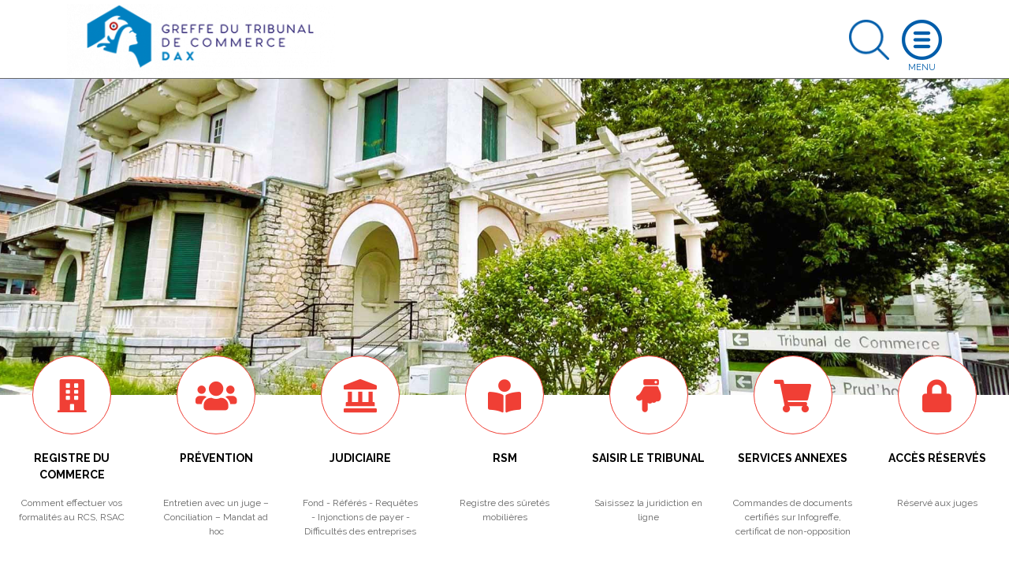

--- FILE ---
content_type: text/html; charset=UTF-8
request_url: https://www.greffe-tc-dax.fr/index.php?pg=rcs_annexercs
body_size: 13651
content:
<!DOCTYPE html>
<html lang="fr">
    <head>
        <meta charset="utf-8">
        <title>Greffe du Tribunal de commerce de Dax</title>
        <meta name="description" content="Retrouvez les informations essentielles : horaires, services, Kbis, autres documents officiels, démarches au RCS, registre des sûretés, procédure commerciale">
                        <meta name="viewport" content="width=device-width, initial-scale=1">
                <!--[if IE]><link rel="shortcut icon" href="https://www.greffe-tc-dax.fr/media/cache/header_default_favico/uploads/4001/configuration/Favicon.png"><![endif]-->
                <link rel="apple-touch-icon" href="https://www.greffe-tc-dax.fr/media/cache/header_apple_favico/uploads/4001/configuration/Favicon.png">
                <link rel="icon" href="https://www.greffe-tc-dax.fr/media/cache/header_android_favico/uploads/4001/configuration/Favicon.png">
        <link href="//fonts.googleapis.com/css?family=Raleway:300,400,500,700" rel="stylesheet">
        <link rel="stylesheet" href="https://ajax.googleapis.com/ajax/libs/jqueryui/1.12.1/themes/smoothness/jquery-ui.css">
                            <link rel="stylesheet" href="/build/css/app.479f1c7b.css">
            <link rel="stylesheet" href="/libs/fontawesome/css/custom_fontawesome.css">
            </head>
    <body class="" data-gtag="GA" data-tracking="aucun">
            <div id="wrap">
                <header>
    <div class="container">
        <a class="logo" href="/index.php/">
            <img class="logo img-fluid" src="https://www.greffe-tc-dax.fr/media/cache/header_logo/uploads/4001/configuration/Logo_Greffe__DAX.png" alt="Greffe du Tribunal de commerce de Dax">
        </a>
                        <a class="search opensearch" href="#search">
            <img class="img-fluid searchblue" width="51" src="/images/search-blue.png" alt="Rechercher">
            <img class="img-fluid d-none searchwhite" width="51" src="/images/search.png" alt="Rechercher">
        </a>

        <form id="searchheader" class="d-none form-inline" method="get" action="/index.php/recherche">
            <div class="input-group">
                <input type="text" class="form-control" name="slug" placeholder="Rechercher" aria-label="Rechercher">
                <div class="input-group-append">
                    <button class="btn btn-outline" type="submit">OK</button>
                </div>
            </div>
        </form>

        <a class="openmenu" href="#menu">
            <img class="img-fluid burger" src="/images/burger.png" alt="Ouvrir le menu">
            <img class="img-fluid d-none closewhite" src="/images/close.png" alt="Fermer le menu">
            <img class="img-fluid d-none closeblue" src="/images/close-blue.png" alt="Fermer le menu">
        </a>
        <nav id="menu">
              <div class="container-fluid">
                                <ul class="full_nav_menu">
                                          <li  id="slug8" class="dropdown">
                        <a href="#" class="dropdown-toggle" data-toggle="dropdown" aria-haspopup="true" aria-expanded="false">Registre du Commerce</a>
                        <div class="dropdown-menu">
                                                                                                                                                                                                                                                                                                                  <div class="row masonry">
                                                                <div id="formalites-immatriculation" class="mb-3 col-12 col-lg-6 col-xl-4 column">
                                                                        <h6 class="dropdown-header">Formalités immatriculation</h6>
                                                                                                                  <a class="dropdown-item" href="/index.php/procedure/ei-imma">Commerçant, création</a>
                                                                              <a class="dropdown-item" href="/index.php/procedure/ei-achat-imma">Commerçant, achat</a>
                                                                              <a class="dropdown-item" href="/index.php/procedure/ei-lg-imma">Commerçant, location gérance</a>
                                                                              <a class="dropdown-item" href="/index.php/procedure/ei-gm-imma">Commerçant, gérance mandat</a>
                                                                              <a class="dropdown-item" href="/index.php/procedure/eurl-sarl-creation-3">EURL, SARL Création</a>
                                                                              <a class="dropdown-item" href="/index.php/procedure/eurl-sarl-achat-imma">EURL - SARL, achat</a>
                                                                              <a class="dropdown-item" href="/index.php/procedure/eurl-sarl-lg-imma">EURL - SARL, location gérance</a>
                                                                              <a class="dropdown-item" href="/index.php/procedure/eurl-sarl-gm-imma">EURL - SARL, gérance mandat</a>
                                                                              <a class="dropdown-item" href="/index.php/procedure/sa-conseil-administration-imma">SA (conseil d&#039;administration)</a>
                                                                              <a class="dropdown-item" href="/index.php/procedure/sa-directoire-imma">SA (directoire et conseil de surveillance)</a>
                                                                              <a class="dropdown-item" href="/index.php/procedure/sas-imma">SAS</a>
                                                                              <a class="dropdown-item" href="/index.php/procedure/snc-imma">SNC</a>
                                                                              <a class="dropdown-item" href="/index.php/procedure/sc-imma">Société civile</a>
                                                                              <a class="dropdown-item" href="/index.php/procedure/scp-avocats-imma">SCP d&#039;avocats</a>
                                                                              <a class="dropdown-item" href="/index.php/procedure/slp-imma">Société de Libre Partenariat</a>
                                                                              <a class="dropdown-item" href="/index.php/procedure/succursale-imma">Succursale (siège à l&#039;étranger)</a>
                                                                              <a class="dropdown-item" href="/index.php/procedure/sca-imma">SCA</a>
                                                                              <a class="dropdown-item" href="/index.php/procedure/sppicav-imma">SPPICAV</a>
                                                                              <a class="dropdown-item" href="/index.php/procedure/se-holding-directoire-cs-imma">SE Holding (directoire et conseil de surveillance)</a>
                                                                              <a class="dropdown-item" href="/index.php/procedure/gie-imma">GIE</a>
                                                                              <a class="dropdown-item" href="/index.php/procedure/scs-imma">SCS</a>
                                                                              <a class="dropdown-item" href="/index.php/procedure/geie-imma">GEIE</a>
                                                                                                            </div>
                                                                <div id="formalites-modification" class="mb-3 col-12 col-lg-6 col-xl-4 column">
                                                                        <h6 class="dropdown-header">Formalités modification</h6>
                                                                                                                  <a class="dropdown-item" href="/index.php/procedure/ei_modif">Commerçant</a>
                                                                              <a class="dropdown-item" href="/index.php/procedure/sarl_modif">SARL</a>
                                                                              <a class="dropdown-item" href="/index.php/procedure/sas_modif">SAS</a>
                                                                              <a class="dropdown-item" href="/index.php/procedure/sa_modif">SA</a>
                                                                              <a class="dropdown-item" href="/index.php/procedure/snc_modif">SNC</a>
                                                                              <a class="dropdown-item" href="/index.php/procedure/sc_modif">Société Civile</a>
                                                                              <a class="dropdown-item" href="/index.php/procedure/sca_modif">SCA</a>
                                                                              <a class="dropdown-item" href="/index.php/procedure/scs_modif">SCS</a>
                                                                              <a class="dropdown-item" href="/index.php/procedure/gie_modif">GIE</a>
                                                                                                            </div>
                                                                <div id="formalites-radiation" class="mb-3 col-12 col-lg-6 col-xl-4 column">
                                                                        <h6 class="dropdown-header">Formalités radiation</h6>
                                                                                                                  <a class="dropdown-item" href="/index.php/procedure/ei-radiation">Commerçant - Radiation</a>
                                                                              <a class="dropdown-item" href="/index.php/procedure/sarl-radiation-filiale">EURL - SARL : filiale détenue à 100% (suite à fusion)</a>
                                                                              <a class="dropdown-item" href="/index.php/procedure/sarl-radiation">EURL - SARL - Radiation</a>
                                                                              <a class="dropdown-item" href="/index.php/procedure/sas-radiation">SAS - Radiation</a>
                                                                              <a class="dropdown-item" href="/index.php/procedure/sa-radiation-fusion">SA (suite à fusion)</a>
                                                                              <a class="dropdown-item" href="/index.php/procedure/sa-radiation-filiale-100-pc">SA - Filiale détenue à 100% (suite à fusion)</a>
                                                                              <a class="dropdown-item" href="/index.php/procedure/sarl-radiation-fusion">EURL - SARL (suite à fusion)</a>
                                                                              <a class="dropdown-item" href="/index.php/procedure/sa-radiation-fusion-transfrontaliere">SA (suite à fusion transfrontalière)</a>
                                                                              <a class="dropdown-item" href="/index.php/procedure/snc-radiation">SNC - Radiation</a>
                                                                              <a class="dropdown-item" href="/index.php/procedure/sca-radiation">SCA - Radiation</a>
                                                                              <a class="dropdown-item" href="/index.php/procedure/sc-radiation">Société Civile - Radiation</a>
                                                                              <a class="dropdown-item" href="/index.php/procedure/gie-radiation">GIE - Radiation</a>
                                                                              <a class="dropdown-item" href="/index.php/procedure/se-radiation">SE (transfert du siège dans un Etat Membre de l&#039;Union Européenne)</a>
                                                                              <a class="dropdown-item" href="/index.php/procedure/sa-radiation-filiale-90-pc">SA - Filiale détenue à 90% (suite à fusion)</a>
                                                                              <a class="dropdown-item" href="/index.php/procedure/sa-radiation">SA - Radiation</a>
                                                                              <a class="dropdown-item" href="/index.php/procedure/scs-radiation">SCS - Radiation</a>
                                                                                                            </div>
                                                                <div id="depot-des-comptes-annuels-1" class="mb-3 col-12 col-lg-6 col-xl-4 column">
                                                                        <h6 class="dropdown-header">Dépôt des comptes annuels</h6>
                                                                                                                  <a class="dropdown-item" href="/index.php/procedure/depot_comptes_sociaux">Dépôt des comptes sociaux</a>
                                                                              <a class="dropdown-item" href="/index.php/procedure/depot_comptes_sociaux_confidentialite">Micro-entreprise : confidentialité des comptes</a>
                                                                              <a class="dropdown-item" href="/index.php/procedure/petite-entreprise-confidentialite-des-comptes">Petite entreprise : confidentialité des comptes</a>
                                                                              <a class="dropdown-item" href="/index.php/procedure/moyenne-entreprise-presentation-simplifiee-du-bilan-et-des-annexes">Moyenne entreprise : présentation simplifiée du bilan et des annexes</a>
                                                                                                            </div>
                                                                <div id="depot-des-actes" class="mb-3 col-12 col-lg-6 col-xl-4 column">
                                                                        <h6 class="dropdown-header">Dépôt d&#039;actes</h6>
                                                                                                                  <a class="dropdown-item" href="/index.php/procedure/depot_actes">Dépôt d&#039;actes</a>
                                                                              <a class="dropdown-item" href="/index.php/procedure/depot_actes_cession_parts_sociales">Dépôt d&#039;actes suite à cession de parts sociales</a>
                                                                                                            </div>
                                                                <div id="formulaire-modification-2" class="mb-3 col-12 col-lg-6 col-xl-4 column">
                                                                        <h6 class="dropdown-header"> formulaire modification 2</h6>
                                                                                                                  <a class="dropdown-item" href="/index.php/procedure/adjonction-modification-suppression-nom-commercial-ei">Commerçant - Adjonction, modification ou suppression d&#039;un nom commercial dans un établissement principal</a>
                                                                              <a class="dropdown-item" href="/index.php/procedure/prorogation-duree-personne-morale-gie">GIE - Prorogation de la durée de la personne morale</a>
                                                                              <a class="dropdown-item" href="/index.php/procedure/modification-date-cloture-snc">SNC - Modification de la date de clôture de l&#039;exercice social</a>
                                                                              <a class="dropdown-item" href="/index.php/procedure/nomination-administrateur-sa">SA - Nomination d’un administrateur dans une SA à Conseil d’administration</a>
                                                                              <a class="dropdown-item" href="/index.php/procedure/prorogation-duree-personne-morale-sa">SA - Prorogation de la durée de la personne morale</a>
                                                                              <a class="dropdown-item" href="/index.php/procedure/reconstitution-capitaux-propres-sa">SA - Reconstitution des capitaux propres</a>
                                                                              <a class="dropdown-item" href="/index.php/procedure/reduction-capital-motivee-pertes-sa">SA - Réduction du capital social motivée par des pertes</a>
                                                                              <a class="dropdown-item" href="/index.php/procedure/reduction-capital-non-motivee-pertes-sa">SA - Réduction du capital social non motivée par des pertes</a>
                                                                              <a class="dropdown-item" href="/index.php/procedure/transformation-sa-sarl">SA - Transformation d&#039;une SA en SARL</a>
                                                                              <a class="dropdown-item" href="/index.php/procedure/transformation-sa-se">SA - Transformation d&#039;une SA en société européenne à conseil d’administration</a>
                                                                              <a class="dropdown-item" href="/index.php/procedure/augmentation-capital-snc">SNC - Augmentation de capital en numéraire</a>
                                                                              <a class="dropdown-item" href="/index.php/procedure/changement-gerant-snc">SNC - Changement de gérant</a>
                                                                              <a class="dropdown-item" href="/index.php/procedure/pap-snc-scs">SNC - Désignation d’une personne ayant le pouvoir d’engager à titre habituel la société</a>
                                                                              <a class="dropdown-item" href="/index.php/procedure/dissolution-snc">SNC - Dissolution</a>
                                                                              <a class="dropdown-item" href="/index.php/procedure/dissolution-art-snc">SNC - Dissolution par suite de la réunion de toutes les parts en une seule main (article 1844-5 alinéa 3 du code civil)</a>
                                                                              <a class="dropdown-item" href="/index.php/procedure/fermeture-etab-secondaire-sca">SCA - Fermeture d&#039;un établissement secondaire</a>
                                                                              <a class="dropdown-item" href="/index.php/procedure/changement-denomination-snc">SNC - Changement de dénomination sociale</a>
                                                                              <a class="dropdown-item" href="/index.php/procedure/nomination-membre-conseil-sa">SA - Nomination d&#039;un membre du conseil de surveillance dans une SA à directoire et conseil de surveillance</a>
                                                                              <a class="dropdown-item" href="/index.php/procedure/transfert-siege-banlieue-snc-1">SNC - Transfert de siège depuis un autre ressort</a>
                                                                              <a class="dropdown-item" href="/index.php/procedure/transfert-siege-snc-1">SNC - Transfert de siège dans le même ressort</a>
                                                                              <a class="dropdown-item" href="/index.php/procedure/changement-gerant-sc">SC - Changement de gérant dans une société civile</a>
                                                                              <a class="dropdown-item" href="/index.php/procedure/changement-gerant-scp-avocats">SC - Changement de gérant dans une SCP d&#039;avocats</a>
                                                                              <a class="dropdown-item" href="/index.php/procedure/dissolution-sc">SC - Dissolution</a>
                                                                              <a class="dropdown-item" href="/index.php/procedure/changement-denomination-sc">SC - Changement de dénomination sociale</a>
                                                                              <a class="dropdown-item" href="/index.php/procedure/prorogation-duree-personne-morale-sc">SC - Prorogation de la durée de la personne morale</a>
                                                                              <a class="dropdown-item" href="/index.php/procedure/reduction-capital-sc">SC - Réduction du capital pour une société civile</a>
                                                                              <a class="dropdown-item" href="/index.php/procedure/transfert-siege-banlieue-sc-1">SC - Transfert de siège depuis un autre ressort</a>
                                                                              <a class="dropdown-item" href="/index.php/procedure/transformation-sc-sarl">SC - Transformation de la Société Civile en SARL</a>
                                                                              <a class="dropdown-item" href="/index.php/procedure/augmentation-capital-nature-sca">SCA - Augmentation de capital social par apports en nature</a>
                                                                              <a class="dropdown-item" href="/index.php/procedure/nomination-directeur-sa">SA - Nomination d’un directeur général et/ou d’un directeur général délégué dans une SA à conseil d’administration</a>
                                                                              <a class="dropdown-item" href="/index.php/procedure/transfert-etab-principal-banlieue-creation-snc-1">SNC - Transfert d&#039;un établissement principal depuis un autre ressort, par création d&#039;un fonds de commerce</a>
                                                                              <a class="dropdown-item" href="/index.php/procedure/dissolution-sca">SCA - Dissolution</a>
                                                                              <a class="dropdown-item" href="/index.php/procedure/changement-directeur-general-sa">SA - Changement de directeur général et/ou de directeur général délégué</a>
                                                                              <a class="dropdown-item" href="/index.php/procedure/ouverture-etab-secondaire-achat-sa">SA - Ouverture d’un établissement secondaire par achat d’un fonds de commerce</a>
                                                                              <a class="dropdown-item" href="/index.php/procedure/prise-activite-achat-sa">SA - Prise d&#039;activité par achat d&#039;un fonds de commerce dans une SA immatriculée sans activité commerciale</a>
                                                                              <a class="dropdown-item" href="/index.php/procedure/transfert-etab-secondaire-achat-sa-1">SA - Transfert d’un établissement secondaire au sein d&#039;un même ressort, suite à un achat de fonds de commerce</a>
                                                                              <a class="dropdown-item" href="/index.php/procedure/transfert-siege-sarl-1">SARL - Transfert de siège dans le même ressort</a>
                                                                              <a class="dropdown-item" href="/index.php/procedure/transfert-siege-banlieue-sa-1">SA - Transfert de siège depuis un autre ressort</a>
                                                                              <a class="dropdown-item" href="/index.php/procedure/transfert-siege-sa-1">SA - Transfert de siège dans le même ressort</a>
                                                                              <a class="dropdown-item" href="/index.php/procedure/prorogation-duree-personne-morale-snc">SNC - Prorogation de la durée de la personne morale</a>
                                                                              <a class="dropdown-item" href="/index.php/procedure/adjonction-modification-suppression-enseigne-sarl">SARL - Adjonction, modification ou suppression d&#039;une enseigne</a>
                                                                              <a class="dropdown-item" href="/index.php/procedure/changement-representant-permanent-sa">SA - Changement du représentant permanent</a>
                                                                              <a class="dropdown-item" href="/index.php/procedure/augmentation-capital-sa">SA - Augmentation de capital en numéraire</a>
                                                                              <a class="dropdown-item" href="/index.php/procedure/augmentation-capital-nature-sa">SA - Augmentation de capital social par apports en nature</a>
                                                                              <a class="dropdown-item" href="/index.php/procedure/changement-administrateur-sa">SA - Changement d&#039;administrateur</a>
                                                                              <a class="dropdown-item" href="/index.php/procedure/changement-comm-comptes-sa">SA - Changement d’un commissaire aux comptes</a>
                                                                              <a class="dropdown-item" href="/index.php/procedure/modification-objet-avec-modification-activite-sa">SA - Modification de l’objet social (avec modification des activités)</a>
                                                                              <a class="dropdown-item" href="/index.php/procedure/changement-president-sa">SA - Changement de président du conseil de surveillance</a>
                                                                              <a class="dropdown-item" href="/index.php/procedure/suppression-engagement-signature-tfj-snc">SNC - Suppression du RCS de la mention relative à la personne ayant le pouvoir d&#039;engager à titre habituel par sa signature la responsabilité de l&#039;assujetti</a>
                                                                              <a class="dropdown-item" href="/index.php/procedure/suppression-engagement-signature-tfj">SARL - Suppression du RCS de la mention relative à la personne ayant le pouvoir d&#039;engager à titre habituel par sa signature la responsabilité de l&#039;assujetti</a>
                                                                              <a class="dropdown-item" href="/index.php/procedure/cessation-activite-ei">Commerçant - Cessation totale d&#039;activité (temporaire ou définitive) avec possibilité de déclarer le maintien de l&#039;immatriculation (Personne physique)</a>
                                                                              <a class="dropdown-item" href="/index.php/procedure/inscription-conjoint-collaborateur-ei">Commerçant - Inscription en cours de vie sociale d&#039;un conjoint collaborateur</a>
                                                                              <a class="dropdown-item" href="/index.php/procedure/suppression-conjoint-collaborateur-ei">Commerçant - Suppression de la mention &quot;conjoint collaborateur&quot;</a>
                                                                              <a class="dropdown-item" href="/index.php/procedure/changement-denomination-gie">GIE - Changement de dénomination</a>
                                                                              <a class="dropdown-item" href="/index.php/procedure/changement-denomination-comm-comptes-gie">GIE - Changement de la dénomination sociale d&#039;un commissaire aux comptes</a>
                                                                              <a class="dropdown-item" href="/index.php/procedure/prorogation-immatriculation-dissolution-gie">GIE - Prorogation de l&#039;immatriculation pour les besoins de la liquidation dans un GIE en dissolution</a>
                                                                              <a class="dropdown-item" href="/index.php/procedure/adjonction-modification-suppression-nom-commercial-gie">GIE - Adjonction, modification ou suppression d&#039;un nom commercial dans un établissement principal</a>
                                                                              <a class="dropdown-item" href="/index.php/procedure/adjonction-modification-suppression-enseigne-gie">GIE - Adjonction, modification ou suppression d&#039;une enseigne</a>
                                                                              <a class="dropdown-item" href="/index.php/procedure/modification-objet-sans-modification-activite-sa">SA - Modification de l&#039;objet social (sans modification des activités)</a>
                                                                              <a class="dropdown-item" href="/index.php/procedure/modification-activite-sans-modification-objet-sca">SCA - Modification de l&#039;activité (sans modification d&#039;objet social)</a>
                                                                              <a class="dropdown-item" href="/index.php/procedure/fermeture-etab-comp-sarl">SARL - Fermeture d’un établissement complémentaire</a>
                                                                              <a class="dropdown-item" href="/index.php/procedure/fermeture-etab-comp-sc">SC - Fermeture d’un établissement complémentaire</a>
                                                                              <a class="dropdown-item" href="/index.php/procedure/fermeture-etab-comp-sa">SA - Fermeture d’un établissement complémentaire</a>
                                                                              <a class="dropdown-item" href="/index.php/procedure/transfert-siege-sc-1">SC - Transfert de siège dans le même ressort</a>
                                                                              <a class="dropdown-item" href="/index.php/procedure/fermeture-etab-secondaire-sas">SAS - Fermeture d&#039;un établissement secondaire</a>
                                                                              <a class="dropdown-item" href="/index.php/procedure/changement-vice-president-sa">SA - Changement de vice-président du conseil de surveillance</a>
                                                                              <a class="dropdown-item" href="/index.php/procedure/changement-membre-directoire-sa">SA - Changement d’un membre du directoire</a>
                                                                              <a class="dropdown-item" href="/index.php/procedure/demission-membre-directoire-sa">SA - Démission d’un membre du directoire</a>
                                                                              <a class="dropdown-item" href="/index.php/procedure/pap-sa">SA - Désignation d’une personne ayant le pouvoir d’engager à titre habituel la société</a>
                                                                              <a class="dropdown-item" href="/index.php/procedure/dissolution-sa">SA - Dissolution</a>
                                                                              <a class="dropdown-item" href="/index.php/procedure/fin-mandat-administrateur-sa">SA - Fin de mandat d&#039;administrateur</a>
                                                                              <a class="dropdown-item" href="/index.php/procedure/fin-mandat-membre-sa">SA - Fin de mandat d’un membre du conseil de surveillance dans une SA à directoire et conseil de surveillance</a>
                                                                              <a class="dropdown-item" href="/index.php/procedure/fusion-sa-absorbante-sa">SA - Fusion : société anonyme absorbante</a>
                                                                              <a class="dropdown-item" href="/index.php/procedure/fusion-transfrontaliere-sa-absorbante-sa">SA - Fusion transfrontalière : société anonyme absorbante</a>
                                                                              <a class="dropdown-item" href="/index.php/procedure/capitaux-propres-inferieurs-sas">SAS - Les capitaux propres deviennent inférieurs à la moitié du capital social</a>
                                                                              <a class="dropdown-item" href="/index.php/procedure/modification-date-cloture-sa">SA - Modification de la date de clôture de l&#039;exercice social</a>
                                                                              <a class="dropdown-item" href="/index.php/procedure/changement-denomination-sa">SA - Changement de dénomination sociale</a>
                                                                              <a class="dropdown-item" href="/index.php/procedure/changement-denomination-comm-comptes-snc">SNC - Changement de la dénomination sociale d&#039;un commissaire aux comptes</a>
                                                                              <a class="dropdown-item" href="/index.php/procedure/pap-sca">SCA - Désignation d’une personne ayant le pouvoir d’engager à titre habituel la société</a>
                                                                              <a class="dropdown-item" href="/index.php/procedure/modification-date-cloture-sca">SCA - Modification de la date de clôture de l&#039;exercice social</a>
                                                                              <a class="dropdown-item" href="/index.php/procedure/capitaux-propres-inferieurs-sca">SCA - Les capitaux propres deviennent inférieurs à la moitié du capital social</a>
                                                                              <a class="dropdown-item" href="/index.php/procedure/changement-denomination-sas">SAS - Changement de dénomination sociale</a>
                                                                              <a class="dropdown-item" href="/index.php/procedure/changement-denomination-comm-comptes-sas">SAS - Changement de la dénomination sociale d&#039;un commissaire aux comptes</a>
                                                                              <a class="dropdown-item" href="/index.php/procedure/reduction-capital-non-motivee-pertes-sarl">SARL - Réduction du capital social non motivée par des pertes</a>
                                                                              <a class="dropdown-item" href="/index.php/procedure/transfert-siege-banlieue-sarl-1">SARL - Transfert de siège depuis un autre ressort</a>
                                                                              <a class="dropdown-item" href="/index.php/procedure/transformation-sarl-sa">SARL - Transformation de la SARL en SA à Conseil d’administration</a>
                                                                              <a class="dropdown-item" href="/index.php/procedure/transformation-sarl-sas">SARL - Transformation de la SARL en SAS</a>
                                                                              <a class="dropdown-item" href="/index.php/procedure/transformation-sarl-snc">SARL - Transformation de la SARL en SNC</a>
                                                                              <a class="dropdown-item" href="/index.php/procedure/augmentation-capital-nature-sas">SAS - Augmentation de capital social par apports en nature</a>
                                                                              <a class="dropdown-item" href="/index.php/procedure/augmentation-capital-sas">SAS - Augmentation de capital en numéraire</a>
                                                                              <a class="dropdown-item" href="/index.php/procedure/changement-president-sas">SAS - Changement de président</a>
                                                                              <a class="dropdown-item" href="/index.php/procedure/pap-sas">SAS - Désignation d’une personne ayant le pouvoir d’engager à titre habituel la société</a>
                                                                              <a class="dropdown-item" href="/index.php/procedure/dissolution-sas">SAS - Dissolution</a>
                                                                              <a class="dropdown-item" href="/index.php/procedure/modification-date-cloture-sas">SAS - Modification de la date de clôture de l&#039;exercice social</a>
                                                                              <a class="dropdown-item" href="/index.php/procedure/prorogation-duree-personne-morale-sas">SAS - Prorogation de la durée de la personne morale</a>
                                                                              <a class="dropdown-item" href="/index.php/procedure/reconstitution-capitaux-propres-sarl">SARL - Reconstitution des capitaux propres</a>
                                                                              <a class="dropdown-item" href="/index.php/procedure/reconstitution-capitaux-propres-sas">SAS - Reconstitution des capitaux propres</a>
                                                                              <a class="dropdown-item" href="/index.php/procedure/reconstitution-capitaux-propres-sca">SCA - Reconstitution des capitaux propres</a>
                                                                              <a class="dropdown-item" href="/index.php/procedure/transfert-siege-banlieue-sas-1">SAS - Transfert de siège depuis un autre ressort</a>
                                                                              <a class="dropdown-item" href="/index.php/procedure/transfert-siege-sas-1">SAS - Transfert de siège au sein du même ressort</a>
                                                                              <a class="dropdown-item" href="/index.php/procedure/transfert-siege-gie-1">GIE - Transfert de siège au sein d&#039;un même ressort</a>
                                                                              <a class="dropdown-item" href="/index.php/procedure/transfert-etab-comp-activite-sa-1">SA - Transfert d’un établissement complémentaire au sein d&#039;un même ressort, suite à un transfert d’activités</a>
                                                                              <a class="dropdown-item" href="/index.php/procedure/transfert-etab-comp-lg-sa-1">SA - Transfert d’un établissement complémentaire au sein d&#039;un même ressort, suite à la prise en location-gérance d’un fonds de commerce</a>
                                                                              <a class="dropdown-item" href="/index.php/procedure/transformation-sa-sas">SA - Transformation d&#039;une SA en SAS</a>
                                                                              <a class="dropdown-item" href="/index.php/procedure/pap-sc">SC - Désignation d’une personne ayant le pouvoir d’engager à titre habituel la société</a>
                                                                              <a class="dropdown-item" href="/index.php/procedure/dissolution-art-sc">SC - Dissolution par suite de la réunion de toutes les parts en une seule main (article 1844-5 alinéa 3 du code civil)</a>
                                                                              <a class="dropdown-item" href="/index.php/procedure/prorogation-duree-personne-morale-sca">SCA - Prorogation de la durée de la personne morale</a>
                                                                              <a class="dropdown-item" href="/index.php/procedure/reduction-capital-motivee-pertes-sarl">SARL - Réduction du capital social motivée par des pertes</a>
                                                                              <a class="dropdown-item" href="/index.php/procedure/prorogation-duree-personne-morale-sarl">SARL - Prorogation de la durée de la personne morale</a>
                                                                              <a class="dropdown-item" href="/index.php/procedure/transfert-siege-banlieue-gie-1">GIE - Transfert de siège depuis un autre ressort</a>
                                                                              <a class="dropdown-item" href="/index.php/procedure/prise-activite-achat-sas">SAS - Prise d&#039;activité par achat d&#039;un fonds de commerce dans une SAS immatriculée sans activité commerciale</a>
                                                                              <a class="dropdown-item" href="/index.php/procedure/augmentation-capital-scs">SCS - Augmentation de capital en numéraire</a>
                                                                              <a class="dropdown-item" href="/index.php/procedure/transfert-siege-banlieue-sca-1">SCA - Transfert de siège depuis un autre ressort</a>
                                                                              <a class="dropdown-item" href="/index.php/procedure/transfert-siege-sca-1">SCA - Transfert de siège au sein d&#039;un même ressort</a>
                                                                              <a class="dropdown-item" href="/index.php/procedure/pap-scs">SCS - Désignation d’une personne ayant le pouvoir d’engager à titre habituel la société</a>
                                                                              <a class="dropdown-item" href="/index.php/procedure/modification-date-cloture-scs">SCS - Modification de la date de clôture de l&#039;exercice social dans les SCS</a>
                                                                              <a class="dropdown-item" href="/index.php/procedure/reduction-capital-scs">SCS - Réduction de capital social</a>
                                                                              <a class="dropdown-item" href="/index.php/procedure/pap-gie">GIE - Désignation d’une personne ayant le pouvoir d’engager à titre habituel le groupement</a>
                                                                              <a class="dropdown-item" href="/index.php/procedure/dissolution-gie">GIE - Dissolution</a>
                                                                              <a class="dropdown-item" href="/index.php/procedure/augmentation-capital-sarl">SARL - Augmentation de capital en numéraire</a>
                                                                              <a class="dropdown-item" href="/index.php/procedure/nomination-comm-comptes-sarl">SARL - Nomination d&#039;un commissaire aux comptes</a>
                                                                              <a class="dropdown-item" href="/index.php/procedure/augmentation-capital-nature-sarl">SARL - Augmentation de capital social par apports en nature</a>
                                                                              <a class="dropdown-item" href="/index.php/procedure/cession-part-changement-gerant-sarl">SARL - Cession de parts sociales d&#039;une SARL avec changement de gérant</a>
                                                                              <a class="dropdown-item" href="/index.php/procedure/changement-gerant-sarl">SARL- Changement de gérant</a>
                                                                              <a class="dropdown-item" href="/index.php/procedure/changement-comm-comptes-sarl">SARL - Changement d’un commissaire aux comptes</a>
                                                                              <a class="dropdown-item" href="/index.php/procedure/demission-cogerant-sarl">SARL - Démission d&#039;un co-gérant</a>
                                                                              <a class="dropdown-item" href="/index.php/procedure/pap-sarl">SARL - Désignation d’une personne ayant le pouvoir d’engager à titre habituel la société</a>
                                                                              <a class="dropdown-item" href="/index.php/procedure/dissolution-sarl">SARL - Dissolution</a>
                                                                              <a class="dropdown-item" href="/index.php/procedure/dissolution-art-sarl">SARL - Dissolution par suite de la réunion de toutes les parts en une seule main</a>
                                                                              <a class="dropdown-item" href="/index.php/procedure/capitaux-propres-inferieurs-sarl">SARL - Les capitaux propres deviennent inférieurs à la moitié du capital social</a>
                                                                              <a class="dropdown-item" href="/index.php/procedure/modification-date-cloture-sarl">SARL - Modification de la date de clôture de l&#039;exercice social</a>
                                                                              <a class="dropdown-item" href="/index.php/procedure/changement-denomination-sarl">SARL - Changement de dénomination</a>
                                                                              <a class="dropdown-item" href="/index.php/procedure/modification-objet-avec-modification-activite-sarl">SARL - Modification de l’objet social (avec modification des activités)</a>
                                                                              <a class="dropdown-item" href="/index.php/procedure/nomination-cogerant-sarl">SARL - Nomination d&#039;un co-gérant</a>
                                                                              <a class="dropdown-item" href="/index.php/procedure/ouverture-etab-comp-achat-sarl">SARL - Ouverture d’un établissement complémentaire par achat d’un fonds de commerce</a>
                                                                              <a class="dropdown-item" href="/index.php/procedure/prise-activite-achat-scs">SCS - Prise d&#039;activité par achat d&#039;un fonds de commerce dans une SCS immatriculée sans activité commerciale</a>
                                                                              <a class="dropdown-item" href="/index.php/procedure/prise-activite-achat-sca">SCA - Prise d&#039;activité par achat d&#039;un fonds de commerce dans une SCA immatriculée sans activité commerciale</a>
                                                                              <a class="dropdown-item" href="/index.php/procedure/adjonction-modification-suppression-enseigne-sc">SC - Adjonction, modification ou suppression d&#039;une enseigne</a>
                                                                              <a class="dropdown-item" href="/index.php/procedure/changement-adresse-dirigeant-comm-comptes-sca">SCA - Changement d&#039;adresse de dirigeant ou de commissaire aux comptes</a>
                                                                              <a class="dropdown-item" href="/index.php/procedure/declarer-sans-activite-sas">SAS - Déclarer une société commerciale sans activité commerciale</a>
                                                                              <a class="dropdown-item" href="/index.php/procedure/modification-activite-sans-modification-objet-sas">SAS - Modification de l&#039;activité (sans modification d&#039;objet social)</a>
                                                                              <a class="dropdown-item" href="/index.php/procedure/changement-adresse-dirigeant-comm-comptes-sc">SC - Changement d&#039;adresse de dirigeant ou de commissaire aux comptes</a>
                                                                              <a class="dropdown-item" href="/index.php/procedure/modification-activite-sans-modification-objet-sc">SC - Modification de l&#039;activité (sans modification d&#039;objet social)</a>
                                                                              <a class="dropdown-item" href="/index.php/procedure/modification-objet-sans-modification-activite-sas">SAS - Modification de l&#039;objet social (sans modification des activités)</a>
                                                                              <a class="dropdown-item" href="/index.php/procedure/modification-objet-sans-modification-activite-sc">SC - Modification de l&#039;objet social (sans modification des activités)</a>
                                                                              <a class="dropdown-item" href="/index.php/procedure/rapport-radiation-sca">SCA - Demande de rapport de radiation d&#039;office non suivie d&#039;une modification</a>
                                                                              <a class="dropdown-item" href="/index.php/procedure/rapport-radiation-sa">SA - Demande de rapport de radiation d&#039;office non suivie d&#039;une modification</a>
                                                                              <a class="dropdown-item" href="/index.php/procedure/adjonction-modification-suppression-enseigne-sas">SAS - Adjonction, modification ou suppression d&#039;une enseigne</a>
                                                                              <a class="dropdown-item" href="/index.php/procedure/declarer-sans-activite-snc">SNC - Déclarer une société commerciale sans activité commerciale</a>
                                                                              <a class="dropdown-item" href="/index.php/procedure/adjonction-modification-suppression-enseigne-snc">SNC - Adjonction, modification ou suppression d&#039;une enseigne</a>
                                                                              <a class="dropdown-item" href="/index.php/procedure/adjonction-modification-suppression-enseigne-sa">SA - Adjonction, modification ou suppression d&#039;une enseigne</a>
                                                                              <a class="dropdown-item" href="/index.php/procedure/adjonction-modification-suppression-enseigne-sca">SCA - Adjonction, modification ou suppression d&#039;une enseigne</a>
                                                                              <a class="dropdown-item" href="/index.php/procedure/engagement-signature-sas">SAS - Désignation d’une personne ayant le pouvoir dans l’établissement d’engager la société à titre habituel par sa signature</a>
                                                                              <a class="dropdown-item" href="/index.php/procedure/ouverture-etab-secondaire-creation-sarl">SARL - Ouverture d&#039;un établissement secondaire par création du fonds de commerce</a>
                                                                              <a class="dropdown-item" href="/index.php/procedure/ouverture-etab-secondaire-creation-snc">SNC - Ouverture d&#039;un établissement secondaire par création du fonds de commerce</a>
                                                                              <a class="dropdown-item" href="/index.php/procedure/ouverture-etab-comp-creation-sas">SAS - Ouverture d&#039;un établissement complémentaire par création du fonds de commerce</a>
                                                                              <a class="dropdown-item" href="/index.php/procedure/modification-activite-sans-modification-objet-sarl">SARL - Modification de l&#039;activité (sans modification d&#039;objet social)</a>
                                                                              <a class="dropdown-item" href="/index.php/procedure/prorogation-immatriculation-dissolution-sa">SA - Prorogation de l&#039;immatriculation pour les besoins de la liquidation dans une SA en dissolution</a>
                                                                              <a class="dropdown-item" href="/index.php/procedure/prorogation-immatriculation-dissolution-sca">SCA - Prorogation de l&#039;immatriculation pour les besoins de la liquidation dans une SCA en dissolution</a>
                                                                              <a class="dropdown-item" href="/index.php/procedure/engagement-signature-sarl">SARL - Désignation d’une personne ayant le pouvoir dans l’établissement d’engager la société à titre habituel par sa signature</a>
                                                                              <a class="dropdown-item" href="/index.php/procedure/modification-activite-sans-modification-objet-sa">SA - Modification de l&#039;activité (sans modification d&#039;objet social)</a>
                                                                              <a class="dropdown-item" href="/index.php/procedure/prorogation-immatriculation-dissolution-sas">SAS - Prorogation de l&#039;immatriculation pour les besoins de la liquidation dans une SAS en dissolution</a>
                                                                              <a class="dropdown-item" href="/index.php/procedure/changement-denomination-comm-comptes-sca">SCA - Changement de dénomination d’un commissaire aux comptes</a>
                                                                              <a class="dropdown-item" href="/index.php/procedure/fermeture-etab-secondaire-sc">SC - Fermeture d&#039;un établissement secondaire</a>
                                                                              <a class="dropdown-item" href="/index.php/procedure/adjonction-modification-suppression-nom-commercial-sa">SA - Adjonction, modification ou suppression d&#039;un nom commercial dans un établissement principal</a>
                                                                              <a class="dropdown-item" href="/index.php/procedure/adjonction-modification-suppression-nom-commercial-sas">SAS - Adjonction, modification ou suppression d&#039;un nom commercial</a>
                                                                              <a class="dropdown-item" href="/index.php/procedure/adjonction-modification-suppression-nom-commercial-scs">SCS - Adjonction, modification ou suppression d&#039;un nom commercial dans un établissement principal</a>
                                                                              <a class="dropdown-item" href="/index.php/procedure/adjonction-modification-suppression-nom-commercial-sca">SCA - Adjonction, modification ou suppression d&#039;un nom commercial dans un établissement principal</a>
                                                                              <a class="dropdown-item" href="/index.php/procedure/adjonction-modification-suppression-nom-commercial-sarl">SARL - Adjonction, modification ou suppression d&#039;un nom commercial dans un établissement principal</a>
                                                                              <a class="dropdown-item" href="/index.php/procedure/transfert-etab-principal-banlieue-creation-sarl-1">SARL - Transfert d&#039;un établissement principal depuis un autre ressort, par création d&#039;un fonds de commerce</a>
                                                                              <a class="dropdown-item" href="/index.php/procedure/transfert-etab-principal-banlieue-creation-sca-1">SCA - Transfert d&#039;un établissement principal depuis un autre ressort, par création d&#039;un fonds de commerce</a>
                                                                              <a class="dropdown-item" href="/index.php/procedure/ouverture-etab-comp-lg-sa">SA - Ouverture d’un établissement complémentaire par prise en location-gérance d’un fonds de commerce</a>
                                                                              <a class="dropdown-item" href="/index.php/procedure/transfert-etab-principal-banlieue-creation-sas-1">SAS - Transfert d&#039;un établissement principal depuis un autre ressort, par création d&#039;un fonds de commerce</a>
                                                                              <a class="dropdown-item" href="/index.php/procedure/changement-denomination-comm-comptes-sa">SA - Changement de la dénomination sociale d&#039;un commissaire aux comptes dans une SA</a>
                                                                              <a class="dropdown-item" href="/index.php/procedure/changement-adresse-dirigeant-comm-comptes-scs">SCS - Changement d&#039;adresse de dirigeant ou de commissaire aux comptes</a>
                                                                              <a class="dropdown-item" href="/index.php/procedure/engagement-signature-sca">SCA - Désignation d’une personne ayant le pouvoir dans l’établissement d’engager la société à titre habituel par sa signature</a>
                                                                              <a class="dropdown-item" href="/index.php/procedure/transfert-etab-comp-creation-sca-1">SCA - Transfert d&#039;un établissement complémentaire au sein du même ressort, par création d&#039;un fonds de commerce</a>
                                                                              <a class="dropdown-item" href="/index.php/procedure/changement-adresse-dirigeant-comm-comptes-snc">SNC - Changement d&#039;adresse de dirigeant ou de commissaire aux comptes</a>
                                                                              <a class="dropdown-item" href="/index.php/procedure/changement-adresse-dirigeant-comm-comptes-sa">SA - Changement d&#039;adresse de dirigeant ou de commissaire aux comptes</a>
                                                                              <a class="dropdown-item" href="/index.php/procedure/changement-denomination-comm-comptes-sarl">SARL - Changement de la dénomination sociale d&#039;un commissaire aux comptes</a>
                                                                              <a class="dropdown-item" href="/index.php/procedure/changement-adresse-dirigeant-comm-comptes-sarl">SARL - Changement d&#039;adresse de dirigeant ou de commissaire aux comptes</a>
                                                                              <a class="dropdown-item" href="/index.php/procedure/fermeture-etab-secondaire-snc">SNC - Fermeture d&#039;un établissement secondaire</a>
                                                                              <a class="dropdown-item" href="/index.php/procedure/fermeture-etab-secondaire-sa">SA - Fermeture d&#039;un établissement secondaire</a>
                                                                              <a class="dropdown-item" href="/index.php/procedure/changement-commissaire-comptes-sa">SA - Changement d’un commissaire aux comptes titulaire et/ou suppléant</a>
                                                                              <a class="dropdown-item" href="/index.php/procedure/prorogation-immatriculation-dissolution-sc">SC - Prorogation de l&#039;immatriculation pour les besoins de la liquidation dans une Société Civile en dissolution</a>
                                                                              <a class="dropdown-item" href="/index.php/procedure/declarer-sans-activite-sca">SCA - Déclarer une SCA sans activité commerciale</a>
                                                                              <a class="dropdown-item" href="/index.php/procedure/ouverture-etab-comp-creation-sarl">SARL - Ouverture d&#039;un établissement complémentaire par création du fonds de commerce</a>
                                                                              <a class="dropdown-item" href="/index.php/procedure/transfert-etab-comp-creation-scs-1">SCS - Transfert d&#039;un établissement complémentaire au sein du même ressort, par création d&#039;un fonds de commerce</a>
                                                                              <a class="dropdown-item" href="/index.php/procedure/prorogation-immatriculation-dissolution-scs">SCS - Prorogation de l&#039;immatriculation pour les besoins de la liquidation dans une SCS en dissolution</a>
                                                                              <a class="dropdown-item" href="/index.php/procedure/changement-denomination-comm-comptes-scs">SCS - Changement de la dénomination sociale d&#039;un commissaire aux comptes</a>
                                                                              <a class="dropdown-item" href="/index.php/procedure/transfert-etab-principal-banlieue-creation-scs-1">SCS - Transfert d&#039;un établissement principal depuis un autre ressort, par création d&#039;un fonds de commerce</a>
                                                                              <a class="dropdown-item" href="/index.php/procedure/prorogation-immatriculation-dissolution-snc">SNC - Prorogation de l&#039;immatriculation pour les besoins de la liquidation dans une SNC en dissolution</a>
                                                                              <a class="dropdown-item" href="/index.php/procedure/modification-activite-sans-modification-objet-snc">SNC - Modification de l&#039;activité (sans modification d&#039;objet social)</a>
                                                                              <a class="dropdown-item" href="/index.php/procedure/pap-ei">EI - Désignation d’une personne ayant le pouvoir d’engager à titre habituel la société</a>
                                                                              <a class="dropdown-item" href="/index.php/procedure/ouverture-etab-comp-creation-sca">SCA - Ouverture d&#039;un établissement complémentaire par création du fonds de commerce</a>
                                                                              <a class="dropdown-item" href="/index.php/procedure/prise-activite-lg-snc">SNC - Prise d&#039;activité par prise en location gérance d&#039;un fonds de commerce dans une SNC immatriculée sans activité commerciale</a>
                                                                              <a class="dropdown-item" href="/index.php/procedure/ouverture-etab-secondaire-lg-sarl">SARL - Ouverture d’un établissement secondaire par prise en location-gérance d’un fonds de commerce</a>
                                                                              <a class="dropdown-item" href="/index.php/procedure/ouverture-etab-secondaire-creation-sa">SA - Ouverture d&#039;un établissement secondaire par création du fonds de commerce</a>
                                                                              <a class="dropdown-item" href="/index.php/procedure/transfert-etab-comp-creation-snc-1">SNC - Transfert d&#039;un établissement complémentaire au sein d&#039;un même ressort, par création d&#039;un fonds de commerce</a>
                                                                              <a class="dropdown-item" href="/index.php/procedure/transfert-etab-comp-lg-sarl-1">SARL - Transfert d’un établissement complémentaire dans le même ressort, suite à la prise en location-gérance d’un fonds de commerce</a>
                                                                              <a class="dropdown-item" href="/index.php/procedure/transfert-etab-secondaire-lg-sarl-1">SARL - Transfert d’un établissement secondaire dans un même ressort, suite à la prise en location-gérance d’un fonds de commerce</a>
                                                                              <a class="dropdown-item" href="/index.php/procedure/rapport-radiation-sarl">SARL - Demande de rapport de radiation d&#039;office non suivie d&#039;une modification</a>
                                                                              <a class="dropdown-item" href="/index.php/procedure/rapport-radiation-sas">SAS - Demande de rapport de radiation d&#039;office non suivie d&#039;une modification</a>
                                                                              <a class="dropdown-item" href="/index.php/procedure/rapport-radiation-snc">SNC - Demande de rapport de radiation d&#039;office non suivie d&#039;une modification</a>
                                                                              <a class="dropdown-item" href="/index.php/procedure/prise-activite-achat-snc">SNC - Prise d&#039;activité par achat d&#039;un fonds de commerce dans une SNC immatriculée sans activité commerciale</a>
                                                                              <a class="dropdown-item" href="/index.php/procedure/ouverture-etab-comp-achat-sa">SA - Ouverture d’un établissement complémentaire par achat d’un fonds de commerce</a>
                                                                              <a class="dropdown-item" href="/index.php/procedure/ouverture-etab-secondaire-achat-sarl">SARL - Ouverture d’un établissement secondaire par achat d’un fonds de commerce</a>
                                                                              <a class="dropdown-item" href="/index.php/procedure/prise-activite-achat-sarl">SARL - Prise d&#039;activité par achat d&#039;un fonds de commerce dans une SARL immatriculée sans activité commerciale</a>
                                                                              <a class="dropdown-item" href="/index.php/procedure/transfert-etab-comp-achat-sarl-1">SARL - Transfert d’un établissement complémentaire dans un même ressort suite à un achat de fonds de commerce</a>
                                                                              <a class="dropdown-item" href="/index.php/procedure/prise-activite-lg-scs">SCS - Prise d&#039;activité par prise en location gérance d&#039;un fonds de commerce dans une SCS immatriculée sans activité commerciale</a>
                                                                              <a class="dropdown-item" href="/index.php/procedure/prise-activite-creation-scs">SCS - Prise d&#039;activité par création d&#039;un fonds de commerce dans une SCS immatriculée sans activité commerciale</a>
                                                                              <a class="dropdown-item" href="/index.php/procedure/engagement-signature-snc">SNC - Désignation d’une personne ayant le pouvoir dans l’établissement d’engager la société à titre habituel par sa signature</a>
                                                                              <a class="dropdown-item" href="/index.php/procedure/fermeture-etab-secondaire-sarl">SARL - Fermeture d&#039;un établissement secondaire</a>
                                                                              <a class="dropdown-item" href="/index.php/procedure/ouverture-etab-secondaire-creation-sas">SAS - Ouverture d&#039;un établissement secondaire par création du fonds de commerce</a>
                                                                              <a class="dropdown-item" href="/index.php/procedure/declarer-sans-activite-sa">SA - Déclarer son entreprise sans activité commerciale</a>
                                                                              <a class="dropdown-item" href="/index.php/procedure/declarer-sans-activite-sc">SC - Déclarer une société civile sans activité</a>
                                                                              <a class="dropdown-item" href="/index.php/procedure/prise-activite-lg-sarl">SARL - Prise d&#039;activité par prise en location gérance d&#039;un fonds de commerce dans une SARL immatriculée sans activité commerciale</a>
                                                                              <a class="dropdown-item" href="/index.php/procedure/engagement-signature-sa">SA - Désignation d’une personne ayant le pouvoir dans l’établissement d’engager la société à titre habituel par sa signature</a>
                                                                              <a class="dropdown-item" href="/index.php/procedure/ouverture-etab-secondaire-sc">SC - Ouverture d&#039;un établissement secondaire</a>
                                                                              <a class="dropdown-item" href="/index.php/procedure/ouverture-etab-secondaire-creation-sca">SCA - Ouverture d&#039;un établissement secondaire par création du fonds de commerce</a>
                                                                              <a class="dropdown-item" href="/index.php/procedure/ouverture-etab-comp-creation-sa">SA - Ouverture d&#039;un établissement complémentaire par création du fonds de commerce</a>
                                                                              <a class="dropdown-item" href="/index.php/procedure/transfert-etab-comp-activite-sarl-1">SARL - Transfert d’un établissement complémentaire au sein du même ressort, suite à un transfert d’activités</a>
                                                                              <a class="dropdown-item" href="/index.php/procedure/transfert-etab-principal-banlieue-creation-sa-1">SA - Transfert d&#039;un établissement principal depuis un autre ressort, par création d&#039;un fonds de commerce</a>
                                                                              <a class="dropdown-item" href="/index.php/procedure/changement-adresse-dirigeant-comm-comptes-sas">SAS - Changement d&#039;adresse de dirigeant ou de commissaire aux comptes</a>
                                                                              <a class="dropdown-item" href="/index.php/procedure/prise-activite-creation-sas">SAS - Prise d&#039;activité par création d&#039;un fonds de commerce dans une SAS immatriculée sans activité commerciale</a>
                                                                              <a class="dropdown-item" href="/index.php/procedure/prise-activite-creation-sa">SA - Prise d&#039;activité par création d&#039;un fonds de commerce dans une SA immatriculée sans activité commerciale</a>
                                                                              <a class="dropdown-item" href="/index.php/procedure/prise-activite-lg-sa">SA - Prise d&#039;activité par prise en location gérance d&#039;un fonds de commerce dans une SA immatriculée sans activité commerciale</a>
                                                                              <a class="dropdown-item" href="/index.php/procedure/prise-activite-lg-sas">SAS - Prise d&#039;activité par prise en location gérance d&#039;un fonds de commerce dans une SAS immatriculée sans activité commerciale</a>
                                                                              <a class="dropdown-item" href="/index.php/procedure/prise-activite-creation-sarl">SARL - Prise d&#039;activité par création d&#039;un fonds de commerce dans une SARL immatriculée sans activité commerciale</a>
                                                                              <a class="dropdown-item" href="/index.php/procedure/declarer-sans-activite-sarl">SARL - Déclarer une SARL sans activité commerciale</a>
                                                                              <a class="dropdown-item" href="/index.php/procedure/adjonction-modification-suppression-nom-commercial-etab-principal-snc">SNC - Adjonction, modification ou suppression d&#039;un nom commercial dans un établissement principal</a>
                                                                              <a class="dropdown-item" href="/index.php/procedure/ouverture-etab-comp-creation-snc">SNC - Ouverture d&#039;un établissement complémentaire par création du fonds de commerce</a>
                                                                              <a class="dropdown-item" href="/index.php/procedure/ouverture-etab-comp-lg-sarl">SARL - Ouverture d’un établissement complémentaire par prise en location-gérance d’un fonds de commerce</a>
                                                                              <a class="dropdown-item" href="/index.php/procedure/augmentation-capital-sc">SC - Augmentation du capital en numéraire</a>
                                                                              <a class="dropdown-item" href="/index.php/procedure/changement-denomination-sca">SCA - Changement de dénomination sociale</a>
                                                                              <a class="dropdown-item" href="/index.php/procedure/transfert-etab-comp-achat-sa-1">SA - Transfert d’un établissement complémentaire dans le même ressort, suite à un achat de fonds de commerce</a>
                                                                              <a class="dropdown-item" href="/index.php/procedure/prorogation-immatriculation-dissolution-sarl">SARL - Prorogation de l&#039;immatriculation pour les besoins de la liquidation dans une SARL en dissolution</a>
                                                                              <a class="dropdown-item" href="/index.php/procedure/capitaux-propres-inferieurs-sa">SA - Les capitaux propres deviennent inférieurs à la moitié du capital social</a>
                                                                              <a class="dropdown-item" href="/index.php/procedure/nomination-membre-directoire-sa">SA - Nomination d’un membre du directoire</a>
                                                                              <a class="dropdown-item" href="/index.php/procedure/prise-activite-creation-snc">SNC - Prise d&#039;activité par création d&#039;un fonds de commerce dans une SNC immatriculée sans activité commerciale</a>
                                                                              <a class="dropdown-item" href="/index.php/procedure/modification-objet-sans-modification-activite-sca">SCA - Modification de l&#039;objet social (sans modification des activités)</a>
                                                                              <a class="dropdown-item" href="/index.php/procedure/prise-activite-creation-sca">SCA - Prise d&#039;activité par création d&#039;un fonds de commerce dans une SCA immatriculée sans activité commerciale</a>
                                                                              <a class="dropdown-item" href="/index.php/procedure/prise-activite-lg-sca">SCA - Prise d&#039;activité par prise en location gérance d&#039;un fonds de commerce dans une SCA immatriculée sans activité commerciale</a>
                                                                              <a class="dropdown-item" href="/index.php/procedure/reduction-capital-motivee-pertes-sca">SCA - Réduction du capital social motivée par des pertes</a>
                                                                              <a class="dropdown-item" href="/index.php/procedure/modification-objet-sans-modification-activite-sarl">SARL - Modification de l&#039;objet social (sans modification des activités)</a>
                                                                              <a class="dropdown-item" href="/index.php/procedure/adjonction-modification-suppression-enseigne-scs">SCS - Adjonction, modification ou suppression d&#039;une enseigne</a>
                                                                              <a class="dropdown-item" href="/index.php/procedure/adjonction-modification-suppression-enseigne-ei">Commerçant - Adjonction, modification ou suppression d&#039;une enseigne entrepreneur individuel</a>
                                                                                                            </div>
                                                                <div id="registre-des-beneficiaires-effectifs-nouveau" class="mb-3 col-12 col-lg-6 col-xl-4 column">
                                                                        <h6 class="dropdown-header">Registre des bénéficiaires effectifs (Nouveau)</h6>
                                                                                                                  <a class="dropdown-item" href="/index.php/procedure/registre-des-beneficiares-effectifs">Registre des bénéficiaires effectifs</a>
                                                                                                            </div>
                                                                                                                                                            <div class="mb-3 col-12 col-lg-6 col-xl-4  column">
                                                                      <h6 class="dropdown-header">Autres</h6>
                                                                                                            <a class="dropdown-item" href="/index.php/procedure/titre_sejour">Pièces à fournir pour les dirigeants étrangers</a>
                                                                          <a class="dropdown-item" href="/index.php/procedure/codes_ape">Liste des codes APE</a>
                                                                          <a class="dropdown-item" href="/index.php/procedure/rcs_internationaux">RCS internationaux</a>
                                                                          <a class="dropdown-item" href="/index.php/procedure/fonctionnement_rcs">Fonctionnement du RCS</a>
                                                                          <a class="dropdown-item" href="/index.php/procedure/rcs-fiches-pratiques">Fiches pratiques</a>
                                                                          <a class="dropdown-item" href="/index.php/procedure/formulaires-modeles">Formulaires et modèles</a>
                                                                  </div>
                                                          </div>
                                                  </div>
                      </li>
                                          <li  id="slug13" class="dropdown">
                        <a href="#" class="dropdown-toggle" data-toggle="dropdown" aria-haspopup="true" aria-expanded="false">Entrepreneurs individuels</a>
                        <div class="dropdown-menu">
                                                                                                                                                                                                                                                        <div class="row ">
                                                                <div id="commercant" class="mb-3 col-12 col-lg-6 col-xl-6">
                                                                        <h6 class="dropdown-header">Commerçant</h6>
                                                                                                                  <a class="dropdown-item" href="/index.php/procedure/commercant_imma">Commerçant - Immatriculation</a>
                                                                              <a class="dropdown-item" href="/index.php/procedure/commercant_modif">Commerçant - Modification</a>
                                                                              <a class="dropdown-item" href="/index.php/procedure/commercant_radiation">Commerçant - Radiation</a>
                                                                                                            </div>
                                                                <div id="autoentrepreneur" class="mb-3 col-12 col-lg-6 col-xl-6">
                                                                        <h6 class="dropdown-header">Auto-entrepreneur</h6>
                                                                                                                  <a class="dropdown-item" href="/index.php/procedure/ae_imma">Auto-entrepreneur - Immatriculation (déjà en activité)</a>
                                                                              <a class="dropdown-item" href="/index.php/procedure/ae_imma_creation">Auto-entrepreneur - Immatriculation (création d&#039;activité)</a>
                                                                                                            </div>
                                                                                        </div>
                                                  </div>
                      </li>
                                          <li  id="slug9" class="dropdown">
                        <a href="#" class="dropdown-toggle" data-toggle="dropdown" aria-haspopup="true" aria-expanded="false">Agent commercial</a>
                        <div class="dropdown-menu">
                                                                                                                                                                                              <div class="row ">
                                                                                                                                                                                                                              <div class="mb-3 col-12 col-lg-6 col-xl-12 ">
                                                                                                            <a class="dropdown-item" href="/index.php/procedure/activite_agent_commercial">Activité d&#039;agent commercial</a>
                                                                          <a class="dropdown-item" href="/index.php/procedure/societe_ayant_activite_agent_commercial">Société ayant l&#039;activité d&#039;agent commercial</a>
                                                                          <a class="dropdown-item" href="/index.php/procedure/agent_commercial_imma">Agent commercial - Immatriculation</a>
                                                                          <a class="dropdown-item" href="/index.php/procedure/dispositions_fiscales_agent_commercial">Agent commercial - Dispositions fiscales</a>
                                                                          <a class="dropdown-item" href="/index.php/procedure/agent_commercial_radiation">Agent commercial - Radiation</a>
                                                                          <a class="dropdown-item" href="/index.php/procedure/tarifs_agent_commercial">Tarifs Agent Commercial</a>
                                                                  </div>
                                                          </div>
                                                  </div>
                      </li>
                                          <li  id="slug71" class="dropdown">
                        <a href="#" class="dropdown-toggle" data-toggle="dropdown" aria-haspopup="true" aria-expanded="false">PREVENTION</a>
                        <div class="dropdown-menu">
                                                                                                                                                                                                                                                        <div class="row ">
                                                                <div id="prevention" class="mb-3 col-12 col-lg-6 col-xl-6">
                                                                        <h6 class="dropdown-header">Prévention</h6>
                                                                                                                  <a class="dropdown-item" href="/index.php/procedure/entretien_juge">Prévention - L&#039;entretien avec un juge</a>
                                                                                                            </div>
                                                                <div id="adhoc-conciliation" class="mb-3 col-12 col-lg-6 col-xl-6">
                                                                        <h6 class="dropdown-header">Mandat ad hoc et conciliation</h6>
                                                                                                                  <a class="dropdown-item" href="/index.php/procedure/mandat_ad_hoc">Le mandat ad hoc</a>
                                                                              <a class="dropdown-item" href="/index.php/procedure/conciliation">La conciliation</a>
                                                                              <a class="dropdown-item" href="/index.php/procedure/mandat_ad_hoc_et_conciliation_presentation">Présentation et différences</a>
                                                                              <a class="dropdown-item" href="/index.php/procedure/designation_mandataire_execution_accord_conciliation">Désignation d&#039;un mandataire à l&#039;exécution de l&#039;accord de conciliation</a>
                                                                                                            </div>
                                                                                        </div>
                                                  </div>
                      </li>
                                          <li  id="slug12" class="dropdown">
                        <a href="#" class="dropdown-toggle" data-toggle="dropdown" aria-haspopup="true" aria-expanded="false">Judiciaire</a>
                        <div class="dropdown-menu">
                                                                                                                                                                                                                                                                                                                  <div class="row masonry">
                                                                <div id="contentieux-referes" class="mb-3 col-12 col-lg-6 col-xl-4 column">
                                                                        <h6 class="dropdown-header">Fond - Référés</h6>
                                                                                                                  <a class="dropdown-item" href="/index.php/procedure/saisir-tribunal">Saisir le tribunal</a>
                                                                              <a class="dropdown-item" href="/index.php/procedure/assignation_fond">Assignation au fond</a>
                                                                              <a class="dropdown-item" href="/index.php/procedure/requete_conjointe">Requête conjointe</a>
                                                                              <a class="dropdown-item" href="/index.php/procedure/assignation_refere">Assignation en référé</a>
                                                                              <a class="dropdown-item" href="/index.php/procedure/conciliation-mediation">Conciliation et médiation</a>
                                                                              <a class="dropdown-item" href="/index.php/procedure/question-prioritaire-constitutionnalite">La question prioritaire de la constitutionnalité</a>
                                                                              <a class="dropdown-item" href="/index.php/procedure/modeles_judiciaire">Modèles judiciaires</a>
                                                                              <a class="dropdown-item" href="/index.php/procedure/rpva_guide">RPVA - Guide d&#039;utilisation destiné aux avocats</a>
                                                                                                            </div>
                                                                <div id="requetes-au-president-du-tribunal" class="mb-3 col-12 col-lg-6 col-xl-4 column">
                                                                        <h6 class="dropdown-header">Requêtes présidentielles</h6>
                                                                                                                  <a class="dropdown-item" href="/index.php/procedure/nomination_commissaire_apports">Nomination d&#039;un commissaire aux apports</a>
                                                                              <a class="dropdown-item" href="/index.php/procedure/prorogation_delai_approbation_comptes">Prorogation du délai d&#039;approbation des comptes</a>
                                                                              <a class="dropdown-item" href="/index.php/procedure/autorisation_retrait_fonds_bloques">Autorisation de retrait des fonds bloqués en banque</a>
                                                                              <a class="dropdown-item" href="/index.php/procedure/commissaire_charge_verif_actif_passif">Commissaire chargé de la vérification de l&#039;actif et du passif</a>
                                                                              <a class="dropdown-item" href="/index.php/procedure/commissaire_transformation">Commissaire à la transformation</a>
                                                                              <a class="dropdown-item" href="/index.php/procedure/requete_juge_commis_surveillance">Requête au juge commis à la surveillance du registre du commerce et des sociétés</a>
                                                                              <a class="dropdown-item" href="/index.php/procedure/commissaire_fusion">Commissaire à la fusion</a>
                                                                              <a class="dropdown-item" href="/index.php/procedure/autres_requetes_president">Autres requêtes au président du tribunal</a>
                                                                                                            </div>
                                                                <div id="ip" class="mb-3 col-12 col-lg-6 col-xl-4 column">
                                                                        <h6 class="dropdown-header">Injonctions de payer</h6>
                                                                                                                  <a class="dropdown-item" href="/index.php/procedure/injonction_payer">Injonction de payer</a>
                                                                              <a class="dropdown-item" href="/index.php/procedure/ip_dossier_en_ligne">Requête en injonction de payer - préparez votre dossier</a>
                                                                              <a class="dropdown-item" href="/index.php/procedure/injonction_payer_europeenne">Injonction de payer européenne</a>
                                                                                                            </div>
                                                                <div id="redressement-et-liquidation" class="mb-3 col-12 col-lg-6 col-xl-4 column">
                                                                        <h6 class="dropdown-header">Redressement et liquidation judiciaires</h6>
                                                                                                                  <a class="dropdown-item" href="/index.php/procedure/declarer_cessation_paiement">Demande d&#039;ouverture de procédure ( déclaration de cessation des paiements)</a>
                                                                              <a class="dropdown-item" href="/index.php/procedure/placer_assignation">Placer une assignation</a>
                                                                              <a class="dropdown-item" href="/index.php/procedure/deroulement_procedure">Déroulement de la procédure</a>
                                                                              <a class="dropdown-item" href="/index.php/procedure/les-intervenants-des-procedures-des-entreprises-en-difficulte">Les intervenants des procédures des entreprises en difficulté</a>
                                                                              <a class="dropdown-item" href="/index.php/procedure/notice_info_procedure_lj">Notice sur la procédure de liquidation judiciaire</a>
                                                                              <a class="dropdown-item" href="/index.php/procedure/notice_info_procedure_rj">Notice d&#039;information procédure de redressement judiciaire</a>
                                                                              <a class="dropdown-item" href="/index.php/procedure/declarer_creance">Déclarer sa créance</a>
                                                                              <a class="dropdown-item" href="/index.php/procedure/notice_info_candidats_reprise_entreprise_rj">Notice destinée aux candidats à la reprise d&#039;une entreprise en redressement judiciaire</a>
                                                                              <a class="dropdown-item" href="/index.php/procedure/entreprises_a_ceder">Entreprises en RJ/LJ à céder</a>
                                                                              <a class="dropdown-item" href="/index.php/procedure/modeles_prevention">Modèles traitement des difficultés des entreprises</a>
                                                                              <a class="dropdown-item" href="/index.php/procedure/dossier_infos_telechargement_pc">Dossier d&#039;informations à télécharger</a>
                                                                                                            </div>
                                                                <div id="sauvegarde" class="mb-3 col-12 col-lg-6 col-xl-4 column">
                                                                        <h6 class="dropdown-header">Sauvegarde</h6>
                                                                                                                  <a class="dropdown-item" href="/index.php/procedure/procedure_sauvegarde">Procédure de sauvegarde</a>
                                                                              <a class="dropdown-item" href="/index.php/procedure/procedure_sauvegarde_acceleree">Procédure de sauvegarde accélérée</a>
                                                                                                            </div>
                                                                <div id="retablissement-professionnel" class="mb-3 col-12 col-lg-6 col-xl-4 column">
                                                                        <h6 class="dropdown-header">Rétablissement professionnel</h6>
                                                                                                                  <a class="dropdown-item" href="/index.php/procedure/procedure_retablissement_professionnel">Procédure de rétablissement professionnel sans liquidation</a>
                                                                                                            </div>
                                                                <div id="requetes-au-juge-commissaire" class="mb-3 col-12 col-lg-6 col-xl-4 column">
                                                                        <h6 class="dropdown-header">Requêtes au juge commissaire</h6>
                                                                                                                  <a class="dropdown-item" href="/index.php/procedure/requete_revendication">Déposer une requête en revendication</a>
                                                                              <a class="dropdown-item" href="/index.php/procedure/requete_forclusion">Déposer une requête en relevé de forclusion</a>
                                                                              <a class="dropdown-item" href="/index.php/procedure/nomination_controleur">Nomination d&#039;un contrôleur</a>
                                                                              <a class="dropdown-item" href="/index.php/procedure/resiliation_contrat">Résiliation de plein droit d&#039;un contrat</a>
                                                                                                            </div>
                                                                <div id="difficultes-des-entreprises" class="mb-3 col-12 col-lg-6 col-xl-4 column">
                                                                        <h6 class="dropdown-header">Difficultés des entreprises</h6>
                                                                                                                  <a class="dropdown-item" href="/index.php/procedure/fiches_pratiques_pc">Difficultes des entreprises - Fiches pratiques</a>
                                                                                                            </div>
                                                                <div id="procedure-sortie-de-crise" class="mb-3 col-12 col-lg-6 col-xl-4 column">
                                                                        <h6 class="dropdown-header">Procédure de traitement de sortie de crise</h6>
                                                                                                                  <a class="dropdown-item" href="/index.php/procedure/procedure-de-traitement-de-sortie-de-crise">Procédure de traitement de sortie de crise</a>
                                                                                                            </div>
                                                                <div id="ouverture-pc-ei-eirl" class="mb-3 col-12 col-lg-6 col-xl-4 column">
                                                                        <h6 class="dropdown-header">Ouverture procédure collective EI/EIRL</h6>
                                                                                                                  <a class="dropdown-item" href="/index.php/procedure/demande-par-un-entrepreneur-individuel-ei-ou-un-eirl-de-louverture-dune-procedure-collective-etou-pour-lei-de-louverture-dune-pr">Demande par un entrepreneur individuel (EI) ou un EIRL de l&#039;ouverture d&#039;une procédure collective et/ou pour l&#039;EI de l&#039;ouverture d&#039;une procédure de surendettement.</a>
                                                                                                            </div>
                                                                                        </div>
                                                  </div>
                      </li>
                                          <li  id="slug11" class="dropdown">
                        <a href="#" class="dropdown-toggle" data-toggle="dropdown" aria-haspopup="true" aria-expanded="false">Sûretés mobilières</a>
                        <div class="dropdown-menu">
                                                                                                                                                                                                                                                                                                                  <div class="row ">
                                                                <div id="inscription-de-suretes-mobilieres" class="mb-3 col-12 col-lg-6 col-xl-4">
                                                                        <h6 class="dropdown-header">Inscription de sûretés mobilières</h6>
                                                                                                                  <a class="dropdown-item" href="/index.php/procedure/gages-sans-depossession-a-exception-des-gages-mentionnes-au-second-alinea-de-larticle-2338-du-code-civil">Des gages sans dépossession à l&#039;exception des gages mentionnés au second alinéa de l&#039;article 2338 du code civil</a>
                                                                              <a class="dropdown-item" href="/index.php/procedure/nantissements_fonds_commerce">Nantissements de fonds de commerce</a>
                                                                              <a class="dropdown-item" href="/index.php/procedure/nantissements-conventionnels-parts-de-societes-civiles-a-responsabilite-limitee-societe-en-nom-collectif">Des nantissements conventionnels de parts de sociétés civiles, de société à responsabilité limitée et de société en nom collectif</a>
                                                                              <a class="dropdown-item" href="/index.php/procedure/privilege-vendeur-fonds-de-commerce">Du privilège du vendeur de fonds de commerce</a>
                                                                              <a class="dropdown-item" href="/index.php/procedure/declarations-de-creances-en-application-de-larticle-l-141-22-du-code-de-commerce">Des déclarations de créances en application de l&#039;article L. 141-22 du code de commerce</a>
                                                                              <a class="dropdown-item" href="/index.php/procedure/mesures-dinalienabilite-decidees-par-le-tribunal">les mesures d&#039;inaliénabilité décidées par le tribunal en application des articles L. 626-14 et L. 642-10 du code de commerce</a>
                                                                              <a class="dropdown-item" href="/index.php/procedure/des-contrats-portant-sur-un-bien-qui-ont-fait-lobjet-dune-publicite">Des contrats portant sur un bien qui ont fait l&#039;objet d&#039;une publicité</a>
                                                                              <a class="dropdown-item" href="/index.php/procedure/du-privilege-du-tresor">Du privilège du Trésor</a>
                                                                              <a class="dropdown-item" href="/index.php/procedure/des-privileges-de-la-securite-sociale-et-des-regimes-complementaires">Des privilèges de la sécurité sociale et des régimes complémentaires prévus à l&#039;article L. 243-5 du code de la sécurité sociale</a>
                                                                              <a class="dropdown-item" href="/index.php/procedure/inscription-dune-hypotheque-fluviale">Inscription d&#039;une hypothèque fluviale</a>
                                                                              <a class="dropdown-item" href="/index.php/procedure/hypotheques-maritimes-exclusion-qui-portent-sur-les-navires-enregistres-au-registre-mentionne-a-larticle-l-5611-1-du-code-des-tr">Les hypothèques maritimes à l&#039;exclusion de celles qui portent sur les navires enregistrés au registre mentionné à l&#039;article L. 5611-1 du code des transports</a>
                                                                              <a class="dropdown-item" href="/index.php/procedure/des-actes-de-saisie-sur-les-navires-a-lexclusion-de-ceux-qui-portent-sur-les-navires-enregistres-au-registre-mentionne-a-larticl">Des actes de saisie sur les navires à l&#039;exclusion de ceux qui portent sur les navires enregistrés au registre mentionné à l&#039;article L. 5611-1 du code des transports</a>
                                                                              <a class="dropdown-item" href="/index.php/procedure/de-tout-acte-ou-jugement-translatif-constitutif-ou-declaratif-de-propriete-ou-de-droits-reels-portant-sur-un-bateau-au-sens-de-l">De tout acte ou jugement translatif, constitutif ou déclaratif de propriété ou de droits réels portant sur un bateau au sens de l&#039;article L. 4111-1 du code des transports</a>
                                                                              <a class="dropdown-item" href="/index.php/procedure/des-actes-de-saisie-de-bateaux">Des actes de saisie de bateaux</a>
                                                                              <a class="dropdown-item" href="/index.php/procedure/des-warrants-agricoles">Des warrants agricoles</a>
                                                                              <a class="dropdown-item" href="/index.php/procedure/des-operations-de-credit-bail-en-matiere-mobiliere">Des opérations de crédit-bail en matière mobilière</a>
                                                                              <a class="dropdown-item" href="/index.php/procedure/des-saisies-penales-de-fonds-de-commerce">Des saisies pénales de fonds de commerce</a>
                                                                                                            </div>
                                                                <div id="radiation-de-suretes-mobilieres" class="mb-3 col-12 col-lg-6 col-xl-4">
                                                                        <h6 class="dropdown-header">Radiation de sûretés mobilières</h6>
                                                                                                                  <a class="dropdown-item" href="/index.php/procedure/des-gages-sans-depossession-a-lexception-des-gages-mentionnes-au-second-alinea-de-larticle-2338-du-code-civil-2">Des gages sans dépossession à l&#039;exception des gages mentionnés au second alinéa de l&#039;article 2338 du code civil</a>
                                                                              <a class="dropdown-item" href="/index.php/procedure/radiation_privileges_secu">Privilèges de la Sécurité Sociale</a>
                                                                              <a class="dropdown-item" href="/index.php/procedure/du-privilege-du-vendeur-de-fonds-de-commerce">Privilège du vendeur de fonds de commerce</a>
                                                                              <a class="dropdown-item" href="/index.php/procedure/des-nantissements-conventionnels-de-parts-de-societes-civiles-de-societe-a-responsabilite-limitee-et-de-societe-en-nom-collectif">Des nantissements conventionnels de parts de sociétés civiles, de société à responsabilité limitée et de société en nom collectif</a>
                                                                              <a class="dropdown-item" href="/index.php/procedure/parmi-les-mesures-dinalienabilite-decidees-par-le-tribunal-en-application-des-articles-l-626-14-et-l-642-10-du-code-de-commerce">Parmi les mesures d&#039;inaliénabilité décidées par le tribunal en application des articles L. 626-14 et L. 642-10 du code de commerce</a>
                                                                              <a class="dropdown-item" href="/index.php/procedure/des-contrats-portant-sur-un-bien-qui-ont-fait-lobjet-dune-publicite-conformement-aux-dispositions-de-larticle-l-624-10">Des contrats portant sur un bien qui ont fait l&#039;objet d&#039;une publicité, conformément aux dispositions de l&#039;article L. 624-10</a>
                                                                              <a class="dropdown-item" href="/index.php/procedure/des-warrants-agricoles-1">Des warrants agricoles</a>
                                                                              <a class="dropdown-item" href="/index.php/procedure/nantissement-de-fonds-de-commerce">Nantissement de fonds de commerce</a>
                                                                              <a class="dropdown-item" href="/index.php/procedure/radiation-des-saisies-penales-de-fonds-de-commerce">Radiation des saisies pénales de fonds de commerce</a>
                                                                                                            </div>
                                                                <div id="renouvellement-et-modification-de-suretes-mobilieres" class="mb-3 col-12 col-lg-6 col-xl-4">
                                                                        <h6 class="dropdown-header">Renouvellement et modification de suretés mobilières</h6>
                                                                                                                  <a class="dropdown-item" href="/index.php/procedure/informations-suretes-mobilieres">Informations sur les sûretés mobilières</a>
                                                                              <a class="dropdown-item" href="/index.php/procedure/inscription-modificative-et-renouvellement-de-gage-sans-depossession">Inscription modificative et renouvellement de gage sans dépossession</a>
                                                                              <a class="dropdown-item" href="/index.php/procedure/inscription-modificative-et-renouvellement-de-nantissements-de-parts-sociales">Inscription modificative et renouvellement de nantissements de parts sociales</a>
                                                                              <a class="dropdown-item" href="/index.php/procedure/inscription-modificative-de-declaration-de-creance">Inscription modificative de déclaration de créance</a>
                                                                              <a class="dropdown-item" href="/index.php/procedure/inscription-modificative-et-renouvellement-de-nantissement-de-fonds-de-commerce">Inscription modificative et renouvellement de nantissement de fonds de commerce</a>
                                                                              <a class="dropdown-item" href="/index.php/procedure/inscription-modificative-et-renouvellement-dune-operation-de-credit-bail-en-matiere-mobiliere">Inscription modificative et renouvellement d&#039;une opération de crédit-bail en matière mobilière</a>
                                                                              <a class="dropdown-item" href="/index.php/procedure/inscription-modificative-et-renouvellement-de-privilege-de-vendeur-de-fonds-de-commerce">Inscription modificative et renouvellement de privilège de vendeur de fonds de commerce</a>
                                                                              <a class="dropdown-item" href="/index.php/procedure/inscription-modificative-et-renouvellement-des-mesures-dinalienabilite">Inscription modificative et renouvellement des mesures d&#039;inaliénabilité</a>
                                                                              <a class="dropdown-item" href="/index.php/procedure/inscription-modificative-et-renouvellement-dun-contrat-mentionne-a-larticle-l624-10-du-code-de-commerce">Inscription modificative et renouvellement d&#039;un contrat mentionné à l&#039;article L.624-10 du code de commerce</a>
                                                                              <a class="dropdown-item" href="/index.php/procedure/inscription-modificative-et-renouvellement-de-warrant-agricole">Inscription modificative et renouvellement de warrant agricole</a>
                                                                              <a class="dropdown-item" href="/index.php/procedure/inscription-modificative-et-renouvellement-des-saisies-penales-de-fonds-de-commerce">Inscription modificative et renouvellement des saisies pénales de fonds de commerce</a>
                                                                                                            </div>
                                                                <div id="tarifs-suretes-mobilieres" class="mb-3 col-12 col-lg-6 col-xl-4">
                                                                        <h6 class="dropdown-header">Tarifs</h6>
                                                                                                                  <a class="dropdown-item" href="/index.php/procedure/tarifs-privileges-nantissements">Tarifs des formalités en matière de sûretés mobilières</a>
                                                                                                            </div>
                                                                                        </div>
                                                  </div>
                      </li>
                                          <li  id="slug1" class="dropdown">
                        <a href="#" class="dropdown-toggle" data-toggle="dropdown" aria-haspopup="true" aria-expanded="false">Etudes et communication</a>
                        <div class="dropdown-menu">
                                                                                                                                                                                                                                                        <div class="row ">
                                                                <div id="bulletin-d-actualite-des-greffiers" class="mb-3 col-12 col-lg-6 col-xl-12">
                                                                        <h6 class="dropdown-header">Bulletin d&#039;actualité des greffiers</h6>
                                                                                                                  <a class="dropdown-item" href="/index.php/procedure/les-bulletins-des-greffiers">les bulletins d&#039;actualités des greffiers</a>
                                                                              <a class="dropdown-item" href="/index.php/procedure/articles-libres-de-droit-2024">Articles libres de droit 2024</a>
                                                                              <a class="dropdown-item" href="/index.php/procedure/articles-libres-de-droit-2023">Articles libres de droit 2023</a>
                                                                              <a class="dropdown-item" href="/index.php/procedure/articles-libres-de-droit">Articles libres de droit 2022</a>
                                                                              <a class="dropdown-item" href="/index.php/procedure/bulletin-dactalite-des-greffiers-2021">Articles libres de droit 2021</a>
                                                                              <a class="dropdown-item" href="/index.php/procedure/articles-libres-de-droit-2020">Articles libres de droit 2020</a>
                                                                              <a class="dropdown-item" href="/index.php/procedure/articles-libres-de-droit-2019">Articles libres de droit 2019</a>
                                                                              <a class="dropdown-item" href="/index.php/procedure/bulletin_actualite_greffiers_2018">Articles libres de droit 2018</a>
                                                                              <a class="dropdown-item" href="/index.php/procedure/bulletin_actualite_des_greffiers_2017">Artilces libres de droit 2017</a>
                                                                              <a class="dropdown-item" href="/index.php/procedure/bulletin_actualite_des_greffiers_2016">Articles libres de droit 2016</a>
                                                                              <a class="dropdown-item" href="/index.php/procedure/bulletin_actualite_des_greffiers_2015">Artilces libres de droit 2015</a>
                                                                              <a class="dropdown-item" href="/index.php/procedure/bulletin_actualite_des_greffiers_2014">Articles libres de droit 2014</a>
                                                                                                            </div>
                                                                                        </div>
                                                  </div>
                      </li>
                                          <li  id="slug5" class="dropdown">
                        <a href="#" class="dropdown-toggle" data-toggle="dropdown" aria-haspopup="true" aria-expanded="false">Paraphes des livres</a>
                        <div class="dropdown-menu">
                                                                                                                                                                                              <div class="row ">
                                                                                                                                                                                                                              <div class="mb-3 col-12 col-lg-6 col-xl-12 ">
                                                                                                            <a class="dropdown-item" href="/index.php/procedure/paraphes_fiche_pratique">Paraphes des livres, registres et répertoires</a>
                                                                          <a class="dropdown-item" href="/index.php/procedure/tarifs_paraphes">Tarifs pour l&#039;envoi des livres paraphés</a>
                                                                  </div>
                                                          </div>
                                                  </div>
                      </li>
                                                              <li class="dropdown"><a class="dropdown-toggle linkdrop" href="/index.php/calendrier-des-audiences"><i class="fa fa-calendar mr-1"></i>Calendrier des audiences</a></li>
                                    </ul>
                            </div>
            <div class="langs row text-center">
                <div class="col col-md-12"><a href="/" class="active">FR</a></div>
                            </div>
        </nav>
    </div>

</header>
                  <main>
            <div id="sliderhome" class="hasservices">
            <img class="img-full img-fluid" src="https://www.greffe-tc-dax.fr/media/cache/home_background/uploads/4001/configuration/bandeau-greffe-dax.jpg" alt="Greffe du Tribunal de commerce">
                                      <section id="icones" class="container-fluid text-center cloudclass">
    <div class="row">
                        <a href="/" data-target="/slug/#slug8" class="col-6 col-md pastille">
                                
                                                                                                                                                                                            <i class="fas fa-building iconebulle fa-3x fa-fw"></i>
            

            <h4 class="twolines">REGISTRE DU COMMERCE</h4>
                          <p class="threelines">Comment effectuer vos formalités au RCS, RSAC</p>
                      </a>
                        <a href="/" data-target="/slug/#slug71" class="col-6 col-md pastille">
                                
                                                                                                                                                                                            <i class="fas fa-users iconebulle fa-3x fa-fw"></i>
            

            <h4 class="twolines">PRÉVENTION</h4>
                          <p class="threelines">Entretien avec un juge – Conciliation – Mandat ad hoc</p>
                      </a>
                        <a href="/" data-target="/slug/#slug12" class="col-6 col-md pastille">
                                
                                                                                                                                                                                            <i class="fas fa-landmark iconebulle fa-3x fa-fw"></i>
            

            <h4 class="twolines">JUDICIAIRE</h4>
                          <p class="threelines">Fond - Référés - Requêtes - Injonctions de payer - Difficultés des entreprises</p>
                      </a>
                        <a href="/" data-target="/slug/#slug11" class="col-6 col-md pastille">
                                
                                                                                                                                                                                            <i class="fas fa-book-reader iconebulle fa-3x fa-fw"></i>
            

            <h4 class="twolines">RSM</h4>
                          <p class="threelines">Registre des sûretés mobilières</p>
                      </a>
                          <a href="https://www.tribunaldigital.fr/index.html" target=_blank class="col-6 col-md">
                                
                                                                                                                                                                                            <i class="fas fa-hand-point-down iconebulle fa-3x fa-fw"></i>
            

            <h4 class="twolines">SAISIR LE TRIBUNAL</h4>
                          <p class="threelines">Saisissez la juridiction en ligne</p>
                      </a>
                          <a href="/service-annexe"  target=_self class="col-6 col-md">
                                
                                                                                                                                                                                            <i class="fas fa-shopping-cart iconebulle fa-3x fa-fw"></i>
            

            <h4 class="twolines">SERVICES ANNEXES</h4>
                          <p class="threelines">Commandes de documents certifiés sur Infogreffe, certificat de non-opposition</p>
                      </a>
                          <a href="https://dax.mytribunal.net/" target=_blank class="col-6 col-md">
                                
                                                                                                                                                                                            <i class="fas fa-lock iconebulle fa-3x fa-fw"></i>
            

            <h4 class="twolines">Accès Réservés</h4>
                          <p class="threelines">Réservé aux juges</p>
                      </a>
          </div>
</section>
                    </div>
    
          <section id="actus" class="text-center">
    <div class="container">
        <a href="/index.php/actualites"><h2 class="h1 text-uppercase">L’actualité du greffe</h2></a>
        <div class="flexslider actus">
            <ul class="slides">
                                    <li class="text-left">
                        <a href="/index.php/actualites/ulletin-d-actualite-des-greffiers-decembre-2025">
                            <h3 class="threelines h1 text-uppercase">BULLETIN D&#039;ACTUALITE DES GREFFIERS - DECEMBRE 2025</h3>
                            <time datetime="23/12/2025, 10:12:18">Publié le 23/12/2025</time>
                            <p class="eightlines para">Consultez trois nouveaux articles du Bulletin d&#039;actualité des greffiers du mois de décembre 2025 édités par les Editions Législatives ...
                                <span class="link">EN SAVOIR PLUS</span>
                            </p>
                        </a>
                    </li>
                                    <li class="text-left">
                        <a href="/index.php/actualites/prix-des-masters-2026">
                            <h3 class="threelines h1 text-uppercase">PRIX DES MASTERS 2026 - 16e édition</h3>
                            <time datetime="22/10/2025, 14:10:24">Publié le 22/10/2025</time>
                            <p class="eightlines para">Prix des Masters organisé par le Conseil national des greffiers des tribunaux de commerce ...
                                <span class="link">EN SAVOIR PLUS</span>
                            </p>
                        </a>
                    </li>
                                    <li class="text-left">
                        <a href="/index.php/actualites/bulletin-d-actualite-des-greffiers-septembre-2025">
                            <h3 class="threelines h1 text-uppercase">BULLETIN D&#039;ACTUALITE DES GREFFIERS - Septembre 2025</h3>
                            <time datetime="16/10/2025, 10:10:29">Publié le 16/10/2025</time>
                            <p class="eightlines para">Consultez de nouveaux articles du Bulletin d&#039;actualité des greffiers du mois de septembre 2025 édités par les Editions Législatives ...
                                <span class="link">EN SAVOIR PLUS</span>
                            </p>
                        </a>
                    </li>
                                    <li class="text-left">
                        <a href="/index.php/actualites/bulletin-d-actualite-des-greffiers-juin-2025">
                            <h3 class="threelines h1 text-uppercase">BULLETIN D&#039;ACTUALITE DES GREFFIERS - JUIN 2025</h3>
                            <time datetime="10/07/2025, 10:07:06">Publié le 10/07/2025</time>
                            <p class="eightlines para">Consultez trois nouveaux articles du Bulletin d&#039;actualité des greffiers du mois de juin 2025 édités par les Editions Législatives ...
                                <span class="link">EN SAVOIR PLUS</span>
                            </p>
                        </a>
                    </li>
                                    <li class="text-left">
                        <a href="/index.php/actualites/bulletin-d-actualite-des-greffiers-mars-2025">
                            <h3 class="threelines h1 text-uppercase">BULLETIN D&#039;ACTUALITE DES GREFFIERS - MARS 2025</h3>
                            <time datetime="09/04/2025, 10:04:52">Publié le 09/04/2025</time>
                            <p class="eightlines para">Consultez deux nouveaux articles du Bulletin d&#039;actualité des greffiers du mois de mars 2025 édités par les Editions Législatives ...
                                <span class="link">EN SAVOIR PLUS</span>
                            </p>
                        </a>
                    </li>
                                    <li class="text-left">
                        <a href="/index.php/actualites/bulletin-d-actualite-des-greffiers-fevrier-2025">
                            <h3 class="threelines h1 text-uppercase">BULLETIN D&#039;ACTUALITE DES GREFFIERS - FEVRIER 2025</h3>
                            <time datetime="18/03/2025, 11:03:41">Publié le 18/03/2025</time>
                            <p class="eightlines para">Consultez trois nouveaux articles supplémentaires issus du Bulletin d&#039;actualité des greffiers du mois de février 2025 édités par les Editions Législatives ...
                                <span class="link">EN SAVOIR PLUS</span>
                            </p>
                        </a>
                    </li>
                                    <li class="text-left">
                        <a href="/index.php/actualites/bulletin-d-actualite-des-greffiers-complement-janvier-2025">
                            <h3 class="threelines h1 text-uppercase">BULLETIN D&#039;ACTUALITE DES GREFFIERS - JANVIER 2025 COMPLEMENT</h3>
                            <time datetime="04/02/2025, 09:02:30">Publié le 04/02/2025</time>
                            <p class="eightlines para">Consultez deux nouveaux articles supplémentaires issus du Bulletin d&#039;actualité des greffiers du mois de janvier 2025 édités par les Editions Législatives ...
                                <span class="link">EN SAVOIR PLUS</span>
                            </p>
                        </a>
                    </li>
                                    <li class="text-left">
                        <a href="/index.php/actualites/bulletin-d-actualite-des-greffiers-janvier-2025">
                            <h3 class="threelines h1 text-uppercase">BULLETIN D&#039;ACTUALITE DES GREFFIERS - JANVIER 2025</h3>
                            <time datetime="27/01/2025, 08:01:37">Publié le 27/01/2025</time>
                            <p class="eightlines para">Consultez six nouveaux articles du Bulletin d&#039;actualité des greffiers du mois de janvier 2025 édités par les Editions Législatives ...
                                <span class="link">EN SAVOIR PLUS</span>
                            </p>
                        </a>
                    </li>
                                    <li class="text-left">
                        <a href="/index.php/actualites/publication-cng-barometre-national-des-entreprises">
                            <h3 class="threelines h1 text-uppercase">Publication du CNG : baromètre national des entreprises</h3>
                            <time datetime="18/06/2024, 13:06:46">Publié le 18/06/2024</time>
                            <p class="eightlines para">Consultez le baromètre national du 1er trimestre 2024 ...
                                <span class="link">EN SAVOIR PLUS</span>
                            </p>
                        </a>
                    </li>
                            </ul>
        </div>
    </div>
</section>
              <section id="services" class="text-center">
    <div class="container">
        <div class="flexslider">
            <ul class="slides">
                                        <li>
                            <h2 class="text-uppercase h1">FORMALITÉS AU REGISTRE DU COMMERCE ET DES SOCIÉTÉS</h2>
                                                            <div class="pwrap"><p><strong>D&egrave;s le 1er janvier 2025, en application de l&rsquo;article 1er de la loi n&deg; 2019-486 vos d&eacute;marches de cr&eacute;ation, modification, radiation, d&eacute;p&ocirc;t d&rsquo;acte sont r&eacute;alis&eacute;es exclusivement sur le site guichet unique mis en &oelig;uvre par l&rsquo;INPI (</strong><a href="https://formalites.entreprises.gouv.fr/" target="_blank"><strong>https://formalites.entreprises.gouv.fr/</strong></a><strong>).</strong></p>

<p><strong>Toutes les formalit&eacute;s d&eacute;pos&eacute;es sur Infogreffe ou aupr&egrave;s d&rsquo;un greffe du tribunal de commerce ou judiciaire avant le 31 d&eacute;cembre 2024 font l&rsquo;objet d&rsquo;un retour exclusif par Infogreffe ou par le greffe. Si un greffe de tribunal de commerce est comp&eacute;tent, il se prononce au plus tard le 31 janvier 2025. Si un greffe de tribunal judiciaire est comp&eacute;tent, il se prononce au plus tard le 28 f&eacute;vrier 2025.</strong></p>

<p><strong>Le d&eacute;p&ocirc;t des comptes annuels au format num&eacute;rique peut &ecirc;tre r&eacute;alis&eacute; sur le site guichet unique mis en &oelig;uvre par l&rsquo;INPI, ou au format papier en adressant votre dossier en un exemplaire au greffe du tribunal de commerce ou judiciaire du si&egrave;ge de la soci&eacute;t&eacute;.</strong></p></div>
                                                                                                                                        </li>
                            </ul>
        </div>
    </div>
</section>
    </main>
                <footer>
            <nav id="footermenu">
            <div class="container">
                <div class="row">
                    <div class="col-6 col-md mb-3">
                                                    <h4>EN DIRECT AVEC LE GREFFE</h4>
                            <ul>
                                                                    <li><a href="https://connexion.avocat.fr/" target=_blank>Accéder au RPVA</a></li>
                                                                    <li><a href="/service-annexe/3/poser-une-question-au-greffe-108" target=_self>Poser une question au greffe</a></li>
                                                            </ul>
                                            </div>
                    <div class="col-6 col-md mb-3">
                                                    <h4>UTILE</h4>
                            <ul>
                                                                    <li><a href="/lexique" target=_self>Lexique</a></li>
                                                                    <li><a href="https://www.infogreffe.fr/fiche-greffe/dax/4001" target=_blank>Calendrier des audiences</a></li>
                                                                    <li><a href="/page/tarifs-dax" target=_self>Tarifs des formalités judiciaires</a></li>
                                                                    <li><a href="/page/tarifs-tde-dax" target=_self>Tarifs en matière de difficultés des entreprises</a></li>
                                                                    <li><a href="/page/tarifs-rtdr" target=_blank>Tarifs réglementés - Textes de référence</a></li>
                                                            </ul>
                                            </div>
                    <div class="col-6 col-md mb-3">
                                                    <h4>LE GREFFE</h4>
                            <ul>
                                                                    <li><a href="/contact" target=_self>Comment venir au greffe ?</a></li>
                                                                    <li><a href="/page/qui-sommes-nous" target=_self>Qui sommes-nous ?</a></li>
                                                                    <li><a href="https://www.landes.gouv.fr/Publications/Annonces-judiciaires-et-legales/Annonces-judiciaires-et-legales" target=_blank>Journaux d&#039;annonces légales</a></li>
                                                            </ul>
                                            </div>
                </div>
            </div>
        </nav>
        <section id="logos">
    <h3 class="text-uppercase h1 text-center">SITES UTILES</h3>
    <div class="row">
        <div class="col-4 col-md">
            <a class="d-block lh-60" target="_blank" href="http://www.justice.gouv.fr/">
                <img class="img-fluid" src="/images/justice.png" alt="Conseil National des Greffiers des Tribunaux de Commerce (CNGTC)">
            </a>
        </div>
                <div class="col-4 col-md">
            <a class="d-block lh-60" target="_blank" href="https://www.cngtc.fr">
                <img class="img-fluid" src="/images/logo-cngtc.png" alt="Conseil National des Greffiers des Tribunaux de Commerce (CNGTC)">
            </a>
        </div>
        <div class="col-4 col-md">
            <a class="d-block lh-60" target="_blank" href="https://ebarreau.fr">
                <img class="img-fluid"  src="/images/logo-e-barreau.png" alt="e-Barreau - Reseau Prive Virtuel des Avocats">
            </a>
        </div>
        <div class="col-4 col-md">
            <a class="d-block lh-60" target="_blank" href="https://www.infogreffe.fr/">
                <img class="img-fluid mt-3" src="/images/logo-infogreffe.png" alt="Infogreffe - Registre du commerce et des sociétés">
            </a>
        </div>
        <div class="col-4 col-md">
            <a class="d-block lh-60" target="_blank" href="https://datainfogreffe.fr/">
                <img class="img-fluid mt-4" src="/images/logo-data-infogreffe.png" alt="Data infogreffe — offre-open-data">
            </a>
        </div>
        <div class="col-4 col-md m-auto">
            <a class="d-block lh-60" target="_blank"  href="https://e-justice.europa.eu/home.do?action=home&plang=fr">
                <img class="img-fluid float-left"  src="/images/logo-european-justice.png" alt="Portail e-Justice européen">
            </a>
        </div>
    </div>
</section>
            <section id="contact">
            <div class="container clearfix">
                <a href="/index.php/contact"><img class="lefftt phonefooter" src="/images/phonefooter.png" alt="Pour nous contacter"></a>
                <div class="lefftt rightcontact col-md-9">
                    <h5>Pour nous contacter</h5>
                    <p>
                        <p>Standard t&eacute;l&eacute;phonique : 05 58 90 06 84  (10H/12H et 14H/16H)</p>

<p>Accueil g&eacute;n&eacute;ral : 09H00/12H30 et 13H30/16H00</p>

<p> </p>
                    </p>
                </div>
                <div class="rightt rightcontact col-md-3">
                    <p class="detail-plan">
                        <a href="/index.php/contact">Détail et plan d&#039;accès</a>
                    </p>
                </div>
            </div>
        </section>
        <div id="copyright">
        <div class="container text-center text-md-left">
            <p>© 2026, Greffe du Tribunal de Commerce de Dax - <a href="/index.php/mentions-legales">Mentions légales</a> - <a href="/index.php/contact">Contact</a> - <a href="/index.php/charte-des-cookies">Politique de confidentialité et de cookies</a></p>
            <p>Version : 1.8.0</p>
        </div>
    </div>
</footer>
                            </div>

                        
                    <script type="application/javascript" src="/build/js/app.a2008f0e.js"></script>
                        </body>
</html>
